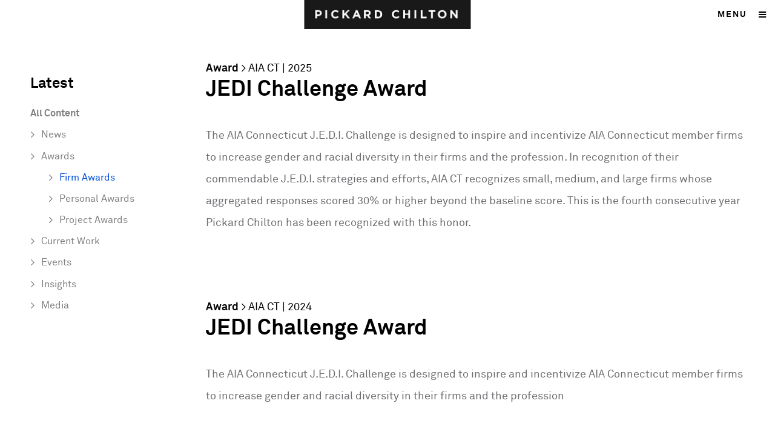

--- FILE ---
content_type: text/html; charset=utf-8
request_url: https://www.pickardchilton.com/latest/awards/firm
body_size: 18059
content:
<!DOCTYPE html>
<html lang="en" dir="ltr" >
<head>
		<meta name="viewport" id="viewport" content="width=device-width, initial-scale=1.0, maximum-scale=1.0, user-scalable=0" />
  <meta charset="utf-8" /><script type="text/javascript">(window.NREUM||(NREUM={})).init={ajax:{deny_list:["bam.nr-data.net"]},feature_flags:["soft_nav"]};(window.NREUM||(NREUM={})).loader_config={licenseKey:"bb5d385c5e",applicationID:"71550685",browserID:"71553432"};;/*! For license information please see nr-loader-rum-1.308.0.min.js.LICENSE.txt */
(()=>{var e,t,r={163:(e,t,r)=>{"use strict";r.d(t,{j:()=>E});var n=r(384),i=r(1741);var a=r(2555);r(860).K7.genericEvents;const s="experimental.resources",o="register",c=e=>{if(!e||"string"!=typeof e)return!1;try{document.createDocumentFragment().querySelector(e)}catch{return!1}return!0};var d=r(2614),u=r(944),l=r(8122);const f="[data-nr-mask]",g=e=>(0,l.a)(e,(()=>{const e={feature_flags:[],experimental:{allow_registered_children:!1,resources:!1},mask_selector:"*",block_selector:"[data-nr-block]",mask_input_options:{color:!1,date:!1,"datetime-local":!1,email:!1,month:!1,number:!1,range:!1,search:!1,tel:!1,text:!1,time:!1,url:!1,week:!1,textarea:!1,select:!1,password:!0}};return{ajax:{deny_list:void 0,block_internal:!0,enabled:!0,autoStart:!0},api:{get allow_registered_children(){return e.feature_flags.includes(o)||e.experimental.allow_registered_children},set allow_registered_children(t){e.experimental.allow_registered_children=t},duplicate_registered_data:!1},browser_consent_mode:{enabled:!1},distributed_tracing:{enabled:void 0,exclude_newrelic_header:void 0,cors_use_newrelic_header:void 0,cors_use_tracecontext_headers:void 0,allowed_origins:void 0},get feature_flags(){return e.feature_flags},set feature_flags(t){e.feature_flags=t},generic_events:{enabled:!0,autoStart:!0},harvest:{interval:30},jserrors:{enabled:!0,autoStart:!0},logging:{enabled:!0,autoStart:!0},metrics:{enabled:!0,autoStart:!0},obfuscate:void 0,page_action:{enabled:!0},page_view_event:{enabled:!0,autoStart:!0},page_view_timing:{enabled:!0,autoStart:!0},performance:{capture_marks:!1,capture_measures:!1,capture_detail:!0,resources:{get enabled(){return e.feature_flags.includes(s)||e.experimental.resources},set enabled(t){e.experimental.resources=t},asset_types:[],first_party_domains:[],ignore_newrelic:!0}},privacy:{cookies_enabled:!0},proxy:{assets:void 0,beacon:void 0},session:{expiresMs:d.wk,inactiveMs:d.BB},session_replay:{autoStart:!0,enabled:!1,preload:!1,sampling_rate:10,error_sampling_rate:100,collect_fonts:!1,inline_images:!1,fix_stylesheets:!0,mask_all_inputs:!0,get mask_text_selector(){return e.mask_selector},set mask_text_selector(t){c(t)?e.mask_selector="".concat(t,",").concat(f):""===t||null===t?e.mask_selector=f:(0,u.R)(5,t)},get block_class(){return"nr-block"},get ignore_class(){return"nr-ignore"},get mask_text_class(){return"nr-mask"},get block_selector(){return e.block_selector},set block_selector(t){c(t)?e.block_selector+=",".concat(t):""!==t&&(0,u.R)(6,t)},get mask_input_options(){return e.mask_input_options},set mask_input_options(t){t&&"object"==typeof t?e.mask_input_options={...t,password:!0}:(0,u.R)(7,t)}},session_trace:{enabled:!0,autoStart:!0},soft_navigations:{enabled:!0,autoStart:!0},spa:{enabled:!0,autoStart:!0},ssl:void 0,user_actions:{enabled:!0,elementAttributes:["id","className","tagName","type"]}}})());var p=r(6154),m=r(9324);let h=0;const v={buildEnv:m.F3,distMethod:m.Xs,version:m.xv,originTime:p.WN},b={consented:!1},y={appMetadata:{},get consented(){return this.session?.state?.consent||b.consented},set consented(e){b.consented=e},customTransaction:void 0,denyList:void 0,disabled:!1,harvester:void 0,isolatedBacklog:!1,isRecording:!1,loaderType:void 0,maxBytes:3e4,obfuscator:void 0,onerror:void 0,ptid:void 0,releaseIds:{},session:void 0,timeKeeper:void 0,registeredEntities:[],jsAttributesMetadata:{bytes:0},get harvestCount(){return++h}},_=e=>{const t=(0,l.a)(e,y),r=Object.keys(v).reduce((e,t)=>(e[t]={value:v[t],writable:!1,configurable:!0,enumerable:!0},e),{});return Object.defineProperties(t,r)};var w=r(5701);const x=e=>{const t=e.startsWith("http");e+="/",r.p=t?e:"https://"+e};var R=r(7836),k=r(3241);const A={accountID:void 0,trustKey:void 0,agentID:void 0,licenseKey:void 0,applicationID:void 0,xpid:void 0},S=e=>(0,l.a)(e,A),T=new Set;function E(e,t={},r,s){let{init:o,info:c,loader_config:d,runtime:u={},exposed:l=!0}=t;if(!c){const e=(0,n.pV)();o=e.init,c=e.info,d=e.loader_config}e.init=g(o||{}),e.loader_config=S(d||{}),c.jsAttributes??={},p.bv&&(c.jsAttributes.isWorker=!0),e.info=(0,a.D)(c);const f=e.init,m=[c.beacon,c.errorBeacon];T.has(e.agentIdentifier)||(f.proxy.assets&&(x(f.proxy.assets),m.push(f.proxy.assets)),f.proxy.beacon&&m.push(f.proxy.beacon),e.beacons=[...m],function(e){const t=(0,n.pV)();Object.getOwnPropertyNames(i.W.prototype).forEach(r=>{const n=i.W.prototype[r];if("function"!=typeof n||"constructor"===n)return;let a=t[r];e[r]&&!1!==e.exposed&&"micro-agent"!==e.runtime?.loaderType&&(t[r]=(...t)=>{const n=e[r](...t);return a?a(...t):n})})}(e),(0,n.US)("activatedFeatures",w.B)),u.denyList=[...f.ajax.deny_list||[],...f.ajax.block_internal?m:[]],u.ptid=e.agentIdentifier,u.loaderType=r,e.runtime=_(u),T.has(e.agentIdentifier)||(e.ee=R.ee.get(e.agentIdentifier),e.exposed=l,(0,k.W)({agentIdentifier:e.agentIdentifier,drained:!!w.B?.[e.agentIdentifier],type:"lifecycle",name:"initialize",feature:void 0,data:e.config})),T.add(e.agentIdentifier)}},384:(e,t,r)=>{"use strict";r.d(t,{NT:()=>s,US:()=>u,Zm:()=>o,bQ:()=>d,dV:()=>c,pV:()=>l});var n=r(6154),i=r(1863),a=r(1910);const s={beacon:"bam.nr-data.net",errorBeacon:"bam.nr-data.net"};function o(){return n.gm.NREUM||(n.gm.NREUM={}),void 0===n.gm.newrelic&&(n.gm.newrelic=n.gm.NREUM),n.gm.NREUM}function c(){let e=o();return e.o||(e.o={ST:n.gm.setTimeout,SI:n.gm.setImmediate||n.gm.setInterval,CT:n.gm.clearTimeout,XHR:n.gm.XMLHttpRequest,REQ:n.gm.Request,EV:n.gm.Event,PR:n.gm.Promise,MO:n.gm.MutationObserver,FETCH:n.gm.fetch,WS:n.gm.WebSocket},(0,a.i)(...Object.values(e.o))),e}function d(e,t){let r=o();r.initializedAgents??={},t.initializedAt={ms:(0,i.t)(),date:new Date},r.initializedAgents[e]=t}function u(e,t){o()[e]=t}function l(){return function(){let e=o();const t=e.info||{};e.info={beacon:s.beacon,errorBeacon:s.errorBeacon,...t}}(),function(){let e=o();const t=e.init||{};e.init={...t}}(),c(),function(){let e=o();const t=e.loader_config||{};e.loader_config={...t}}(),o()}},782:(e,t,r)=>{"use strict";r.d(t,{T:()=>n});const n=r(860).K7.pageViewTiming},860:(e,t,r)=>{"use strict";r.d(t,{$J:()=>u,K7:()=>c,P3:()=>d,XX:()=>i,Yy:()=>o,df:()=>a,qY:()=>n,v4:()=>s});const n="events",i="jserrors",a="browser/blobs",s="rum",o="browser/logs",c={ajax:"ajax",genericEvents:"generic_events",jserrors:i,logging:"logging",metrics:"metrics",pageAction:"page_action",pageViewEvent:"page_view_event",pageViewTiming:"page_view_timing",sessionReplay:"session_replay",sessionTrace:"session_trace",softNav:"soft_navigations",spa:"spa"},d={[c.pageViewEvent]:1,[c.pageViewTiming]:2,[c.metrics]:3,[c.jserrors]:4,[c.spa]:5,[c.ajax]:6,[c.sessionTrace]:7,[c.softNav]:8,[c.sessionReplay]:9,[c.logging]:10,[c.genericEvents]:11},u={[c.pageViewEvent]:s,[c.pageViewTiming]:n,[c.ajax]:n,[c.spa]:n,[c.softNav]:n,[c.metrics]:i,[c.jserrors]:i,[c.sessionTrace]:a,[c.sessionReplay]:a,[c.logging]:o,[c.genericEvents]:"ins"}},944:(e,t,r)=>{"use strict";r.d(t,{R:()=>i});var n=r(3241);function i(e,t){"function"==typeof console.debug&&(console.debug("New Relic Warning: https://github.com/newrelic/newrelic-browser-agent/blob/main/docs/warning-codes.md#".concat(e),t),(0,n.W)({agentIdentifier:null,drained:null,type:"data",name:"warn",feature:"warn",data:{code:e,secondary:t}}))}},1687:(e,t,r)=>{"use strict";r.d(t,{Ak:()=>d,Ze:()=>f,x3:()=>u});var n=r(3241),i=r(7836),a=r(3606),s=r(860),o=r(2646);const c={};function d(e,t){const r={staged:!1,priority:s.P3[t]||0};l(e),c[e].get(t)||c[e].set(t,r)}function u(e,t){e&&c[e]&&(c[e].get(t)&&c[e].delete(t),p(e,t,!1),c[e].size&&g(e))}function l(e){if(!e)throw new Error("agentIdentifier required");c[e]||(c[e]=new Map)}function f(e="",t="feature",r=!1){if(l(e),!e||!c[e].get(t)||r)return p(e,t);c[e].get(t).staged=!0,g(e)}function g(e){const t=Array.from(c[e]);t.every(([e,t])=>t.staged)&&(t.sort((e,t)=>e[1].priority-t[1].priority),t.forEach(([t])=>{c[e].delete(t),p(e,t)}))}function p(e,t,r=!0){const s=e?i.ee.get(e):i.ee,c=a.i.handlers;if(!s.aborted&&s.backlog&&c){if((0,n.W)({agentIdentifier:e,type:"lifecycle",name:"drain",feature:t}),r){const e=s.backlog[t],r=c[t];if(r){for(let t=0;e&&t<e.length;++t)m(e[t],r);Object.entries(r).forEach(([e,t])=>{Object.values(t||{}).forEach(t=>{t[0]?.on&&t[0]?.context()instanceof o.y&&t[0].on(e,t[1])})})}}s.isolatedBacklog||delete c[t],s.backlog[t]=null,s.emit("drain-"+t,[])}}function m(e,t){var r=e[1];Object.values(t[r]||{}).forEach(t=>{var r=e[0];if(t[0]===r){var n=t[1],i=e[3],a=e[2];n.apply(i,a)}})}},1738:(e,t,r)=>{"use strict";r.d(t,{U:()=>g,Y:()=>f});var n=r(3241),i=r(9908),a=r(1863),s=r(944),o=r(5701),c=r(3969),d=r(8362),u=r(860),l=r(4261);function f(e,t,r,a){const f=a||r;!f||f[e]&&f[e]!==d.d.prototype[e]||(f[e]=function(){(0,i.p)(c.xV,["API/"+e+"/called"],void 0,u.K7.metrics,r.ee),(0,n.W)({agentIdentifier:r.agentIdentifier,drained:!!o.B?.[r.agentIdentifier],type:"data",name:"api",feature:l.Pl+e,data:{}});try{return t.apply(this,arguments)}catch(e){(0,s.R)(23,e)}})}function g(e,t,r,n,s){const o=e.info;null===r?delete o.jsAttributes[t]:o.jsAttributes[t]=r,(s||null===r)&&(0,i.p)(l.Pl+n,[(0,a.t)(),t,r],void 0,"session",e.ee)}},1741:(e,t,r)=>{"use strict";r.d(t,{W:()=>a});var n=r(944),i=r(4261);class a{#e(e,...t){if(this[e]!==a.prototype[e])return this[e](...t);(0,n.R)(35,e)}addPageAction(e,t){return this.#e(i.hG,e,t)}register(e){return this.#e(i.eY,e)}recordCustomEvent(e,t){return this.#e(i.fF,e,t)}setPageViewName(e,t){return this.#e(i.Fw,e,t)}setCustomAttribute(e,t,r){return this.#e(i.cD,e,t,r)}noticeError(e,t){return this.#e(i.o5,e,t)}setUserId(e,t=!1){return this.#e(i.Dl,e,t)}setApplicationVersion(e){return this.#e(i.nb,e)}setErrorHandler(e){return this.#e(i.bt,e)}addRelease(e,t){return this.#e(i.k6,e,t)}log(e,t){return this.#e(i.$9,e,t)}start(){return this.#e(i.d3)}finished(e){return this.#e(i.BL,e)}recordReplay(){return this.#e(i.CH)}pauseReplay(){return this.#e(i.Tb)}addToTrace(e){return this.#e(i.U2,e)}setCurrentRouteName(e){return this.#e(i.PA,e)}interaction(e){return this.#e(i.dT,e)}wrapLogger(e,t,r){return this.#e(i.Wb,e,t,r)}measure(e,t){return this.#e(i.V1,e,t)}consent(e){return this.#e(i.Pv,e)}}},1863:(e,t,r)=>{"use strict";function n(){return Math.floor(performance.now())}r.d(t,{t:()=>n})},1910:(e,t,r)=>{"use strict";r.d(t,{i:()=>a});var n=r(944);const i=new Map;function a(...e){return e.every(e=>{if(i.has(e))return i.get(e);const t="function"==typeof e?e.toString():"",r=t.includes("[native code]"),a=t.includes("nrWrapper");return r||a||(0,n.R)(64,e?.name||t),i.set(e,r),r})}},2555:(e,t,r)=>{"use strict";r.d(t,{D:()=>o,f:()=>s});var n=r(384),i=r(8122);const a={beacon:n.NT.beacon,errorBeacon:n.NT.errorBeacon,licenseKey:void 0,applicationID:void 0,sa:void 0,queueTime:void 0,applicationTime:void 0,ttGuid:void 0,user:void 0,account:void 0,product:void 0,extra:void 0,jsAttributes:{},userAttributes:void 0,atts:void 0,transactionName:void 0,tNamePlain:void 0};function s(e){try{return!!e.licenseKey&&!!e.errorBeacon&&!!e.applicationID}catch(e){return!1}}const o=e=>(0,i.a)(e,a)},2614:(e,t,r)=>{"use strict";r.d(t,{BB:()=>s,H3:()=>n,g:()=>d,iL:()=>c,tS:()=>o,uh:()=>i,wk:()=>a});const n="NRBA",i="SESSION",a=144e5,s=18e5,o={STARTED:"session-started",PAUSE:"session-pause",RESET:"session-reset",RESUME:"session-resume",UPDATE:"session-update"},c={SAME_TAB:"same-tab",CROSS_TAB:"cross-tab"},d={OFF:0,FULL:1,ERROR:2}},2646:(e,t,r)=>{"use strict";r.d(t,{y:()=>n});class n{constructor(e){this.contextId=e}}},2843:(e,t,r)=>{"use strict";r.d(t,{G:()=>a,u:()=>i});var n=r(3878);function i(e,t=!1,r,i){(0,n.DD)("visibilitychange",function(){if(t)return void("hidden"===document.visibilityState&&e());e(document.visibilityState)},r,i)}function a(e,t,r){(0,n.sp)("pagehide",e,t,r)}},3241:(e,t,r)=>{"use strict";r.d(t,{W:()=>a});var n=r(6154);const i="newrelic";function a(e={}){try{n.gm.dispatchEvent(new CustomEvent(i,{detail:e}))}catch(e){}}},3606:(e,t,r)=>{"use strict";r.d(t,{i:()=>a});var n=r(9908);a.on=s;var i=a.handlers={};function a(e,t,r,a){s(a||n.d,i,e,t,r)}function s(e,t,r,i,a){a||(a="feature"),e||(e=n.d);var s=t[a]=t[a]||{};(s[r]=s[r]||[]).push([e,i])}},3878:(e,t,r)=>{"use strict";function n(e,t){return{capture:e,passive:!1,signal:t}}function i(e,t,r=!1,i){window.addEventListener(e,t,n(r,i))}function a(e,t,r=!1,i){document.addEventListener(e,t,n(r,i))}r.d(t,{DD:()=>a,jT:()=>n,sp:()=>i})},3969:(e,t,r)=>{"use strict";r.d(t,{TZ:()=>n,XG:()=>o,rs:()=>i,xV:()=>s,z_:()=>a});const n=r(860).K7.metrics,i="sm",a="cm",s="storeSupportabilityMetrics",o="storeEventMetrics"},4234:(e,t,r)=>{"use strict";r.d(t,{W:()=>a});var n=r(7836),i=r(1687);class a{constructor(e,t){this.agentIdentifier=e,this.ee=n.ee.get(e),this.featureName=t,this.blocked=!1}deregisterDrain(){(0,i.x3)(this.agentIdentifier,this.featureName)}}},4261:(e,t,r)=>{"use strict";r.d(t,{$9:()=>d,BL:()=>o,CH:()=>g,Dl:()=>_,Fw:()=>y,PA:()=>h,Pl:()=>n,Pv:()=>k,Tb:()=>l,U2:()=>a,V1:()=>R,Wb:()=>x,bt:()=>b,cD:()=>v,d3:()=>w,dT:()=>c,eY:()=>p,fF:()=>f,hG:()=>i,k6:()=>s,nb:()=>m,o5:()=>u});const n="api-",i="addPageAction",a="addToTrace",s="addRelease",o="finished",c="interaction",d="log",u="noticeError",l="pauseReplay",f="recordCustomEvent",g="recordReplay",p="register",m="setApplicationVersion",h="setCurrentRouteName",v="setCustomAttribute",b="setErrorHandler",y="setPageViewName",_="setUserId",w="start",x="wrapLogger",R="measure",k="consent"},5289:(e,t,r)=>{"use strict";r.d(t,{GG:()=>s,Qr:()=>c,sB:()=>o});var n=r(3878),i=r(6389);function a(){return"undefined"==typeof document||"complete"===document.readyState}function s(e,t){if(a())return e();const r=(0,i.J)(e),s=setInterval(()=>{a()&&(clearInterval(s),r())},500);(0,n.sp)("load",r,t)}function o(e){if(a())return e();(0,n.DD)("DOMContentLoaded",e)}function c(e){if(a())return e();(0,n.sp)("popstate",e)}},5607:(e,t,r)=>{"use strict";r.d(t,{W:()=>n});const n=(0,r(9566).bz)()},5701:(e,t,r)=>{"use strict";r.d(t,{B:()=>a,t:()=>s});var n=r(3241);const i=new Set,a={};function s(e,t){const r=t.agentIdentifier;a[r]??={},e&&"object"==typeof e&&(i.has(r)||(t.ee.emit("rumresp",[e]),a[r]=e,i.add(r),(0,n.W)({agentIdentifier:r,loaded:!0,drained:!0,type:"lifecycle",name:"load",feature:void 0,data:e})))}},6154:(e,t,r)=>{"use strict";r.d(t,{OF:()=>c,RI:()=>i,WN:()=>u,bv:()=>a,eN:()=>l,gm:()=>s,mw:()=>o,sb:()=>d});var n=r(1863);const i="undefined"!=typeof window&&!!window.document,a="undefined"!=typeof WorkerGlobalScope&&("undefined"!=typeof self&&self instanceof WorkerGlobalScope&&self.navigator instanceof WorkerNavigator||"undefined"!=typeof globalThis&&globalThis instanceof WorkerGlobalScope&&globalThis.navigator instanceof WorkerNavigator),s=i?window:"undefined"!=typeof WorkerGlobalScope&&("undefined"!=typeof self&&self instanceof WorkerGlobalScope&&self||"undefined"!=typeof globalThis&&globalThis instanceof WorkerGlobalScope&&globalThis),o=Boolean("hidden"===s?.document?.visibilityState),c=/iPad|iPhone|iPod/.test(s.navigator?.userAgent),d=c&&"undefined"==typeof SharedWorker,u=((()=>{const e=s.navigator?.userAgent?.match(/Firefox[/\s](\d+\.\d+)/);Array.isArray(e)&&e.length>=2&&e[1]})(),Date.now()-(0,n.t)()),l=()=>"undefined"!=typeof PerformanceNavigationTiming&&s?.performance?.getEntriesByType("navigation")?.[0]?.responseStart},6389:(e,t,r)=>{"use strict";function n(e,t=500,r={}){const n=r?.leading||!1;let i;return(...r)=>{n&&void 0===i&&(e.apply(this,r),i=setTimeout(()=>{i=clearTimeout(i)},t)),n||(clearTimeout(i),i=setTimeout(()=>{e.apply(this,r)},t))}}function i(e){let t=!1;return(...r)=>{t||(t=!0,e.apply(this,r))}}r.d(t,{J:()=>i,s:()=>n})},6630:(e,t,r)=>{"use strict";r.d(t,{T:()=>n});const n=r(860).K7.pageViewEvent},7699:(e,t,r)=>{"use strict";r.d(t,{It:()=>a,KC:()=>o,No:()=>i,qh:()=>s});var n=r(860);const i=16e3,a=1e6,s="SESSION_ERROR",o={[n.K7.logging]:!0,[n.K7.genericEvents]:!1,[n.K7.jserrors]:!1,[n.K7.ajax]:!1}},7836:(e,t,r)=>{"use strict";r.d(t,{P:()=>o,ee:()=>c});var n=r(384),i=r(8990),a=r(2646),s=r(5607);const o="nr@context:".concat(s.W),c=function e(t,r){var n={},s={},u={},l=!1;try{l=16===r.length&&d.initializedAgents?.[r]?.runtime.isolatedBacklog}catch(e){}var f={on:p,addEventListener:p,removeEventListener:function(e,t){var r=n[e];if(!r)return;for(var i=0;i<r.length;i++)r[i]===t&&r.splice(i,1)},emit:function(e,r,n,i,a){!1!==a&&(a=!0);if(c.aborted&&!i)return;t&&a&&t.emit(e,r,n);var o=g(n);m(e).forEach(e=>{e.apply(o,r)});var d=v()[s[e]];d&&d.push([f,e,r,o]);return o},get:h,listeners:m,context:g,buffer:function(e,t){const r=v();if(t=t||"feature",f.aborted)return;Object.entries(e||{}).forEach(([e,n])=>{s[n]=t,t in r||(r[t]=[])})},abort:function(){f._aborted=!0,Object.keys(f.backlog).forEach(e=>{delete f.backlog[e]})},isBuffering:function(e){return!!v()[s[e]]},debugId:r,backlog:l?{}:t&&"object"==typeof t.backlog?t.backlog:{},isolatedBacklog:l};return Object.defineProperty(f,"aborted",{get:()=>{let e=f._aborted||!1;return e||(t&&(e=t.aborted),e)}}),f;function g(e){return e&&e instanceof a.y?e:e?(0,i.I)(e,o,()=>new a.y(o)):new a.y(o)}function p(e,t){n[e]=m(e).concat(t)}function m(e){return n[e]||[]}function h(t){return u[t]=u[t]||e(f,t)}function v(){return f.backlog}}(void 0,"globalEE"),d=(0,n.Zm)();d.ee||(d.ee=c)},8122:(e,t,r)=>{"use strict";r.d(t,{a:()=>i});var n=r(944);function i(e,t){try{if(!e||"object"!=typeof e)return(0,n.R)(3);if(!t||"object"!=typeof t)return(0,n.R)(4);const r=Object.create(Object.getPrototypeOf(t),Object.getOwnPropertyDescriptors(t)),a=0===Object.keys(r).length?e:r;for(let s in a)if(void 0!==e[s])try{if(null===e[s]){r[s]=null;continue}Array.isArray(e[s])&&Array.isArray(t[s])?r[s]=Array.from(new Set([...e[s],...t[s]])):"object"==typeof e[s]&&"object"==typeof t[s]?r[s]=i(e[s],t[s]):r[s]=e[s]}catch(e){r[s]||(0,n.R)(1,e)}return r}catch(e){(0,n.R)(2,e)}}},8362:(e,t,r)=>{"use strict";r.d(t,{d:()=>a});var n=r(9566),i=r(1741);class a extends i.W{agentIdentifier=(0,n.LA)(16)}},8374:(e,t,r)=>{r.nc=(()=>{try{return document?.currentScript?.nonce}catch(e){}return""})()},8990:(e,t,r)=>{"use strict";r.d(t,{I:()=>i});var n=Object.prototype.hasOwnProperty;function i(e,t,r){if(n.call(e,t))return e[t];var i=r();if(Object.defineProperty&&Object.keys)try{return Object.defineProperty(e,t,{value:i,writable:!0,enumerable:!1}),i}catch(e){}return e[t]=i,i}},9324:(e,t,r)=>{"use strict";r.d(t,{F3:()=>i,Xs:()=>a,xv:()=>n});const n="1.308.0",i="PROD",a="CDN"},9566:(e,t,r)=>{"use strict";r.d(t,{LA:()=>o,bz:()=>s});var n=r(6154);const i="xxxxxxxx-xxxx-4xxx-yxxx-xxxxxxxxxxxx";function a(e,t){return e?15&e[t]:16*Math.random()|0}function s(){const e=n.gm?.crypto||n.gm?.msCrypto;let t,r=0;return e&&e.getRandomValues&&(t=e.getRandomValues(new Uint8Array(30))),i.split("").map(e=>"x"===e?a(t,r++).toString(16):"y"===e?(3&a()|8).toString(16):e).join("")}function o(e){const t=n.gm?.crypto||n.gm?.msCrypto;let r,i=0;t&&t.getRandomValues&&(r=t.getRandomValues(new Uint8Array(e)));const s=[];for(var o=0;o<e;o++)s.push(a(r,i++).toString(16));return s.join("")}},9908:(e,t,r)=>{"use strict";r.d(t,{d:()=>n,p:()=>i});var n=r(7836).ee.get("handle");function i(e,t,r,i,a){a?(a.buffer([e],i),a.emit(e,t,r)):(n.buffer([e],i),n.emit(e,t,r))}}},n={};function i(e){var t=n[e];if(void 0!==t)return t.exports;var a=n[e]={exports:{}};return r[e](a,a.exports,i),a.exports}i.m=r,i.d=(e,t)=>{for(var r in t)i.o(t,r)&&!i.o(e,r)&&Object.defineProperty(e,r,{enumerable:!0,get:t[r]})},i.f={},i.e=e=>Promise.all(Object.keys(i.f).reduce((t,r)=>(i.f[r](e,t),t),[])),i.u=e=>"nr-rum-1.308.0.min.js",i.o=(e,t)=>Object.prototype.hasOwnProperty.call(e,t),e={},t="NRBA-1.308.0.PROD:",i.l=(r,n,a,s)=>{if(e[r])e[r].push(n);else{var o,c;if(void 0!==a)for(var d=document.getElementsByTagName("script"),u=0;u<d.length;u++){var l=d[u];if(l.getAttribute("src")==r||l.getAttribute("data-webpack")==t+a){o=l;break}}if(!o){c=!0;var f={296:"sha512-+MIMDsOcckGXa1EdWHqFNv7P+JUkd5kQwCBr3KE6uCvnsBNUrdSt4a/3/L4j4TxtnaMNjHpza2/erNQbpacJQA=="};(o=document.createElement("script")).charset="utf-8",i.nc&&o.setAttribute("nonce",i.nc),o.setAttribute("data-webpack",t+a),o.src=r,0!==o.src.indexOf(window.location.origin+"/")&&(o.crossOrigin="anonymous"),f[s]&&(o.integrity=f[s])}e[r]=[n];var g=(t,n)=>{o.onerror=o.onload=null,clearTimeout(p);var i=e[r];if(delete e[r],o.parentNode&&o.parentNode.removeChild(o),i&&i.forEach(e=>e(n)),t)return t(n)},p=setTimeout(g.bind(null,void 0,{type:"timeout",target:o}),12e4);o.onerror=g.bind(null,o.onerror),o.onload=g.bind(null,o.onload),c&&document.head.appendChild(o)}},i.r=e=>{"undefined"!=typeof Symbol&&Symbol.toStringTag&&Object.defineProperty(e,Symbol.toStringTag,{value:"Module"}),Object.defineProperty(e,"__esModule",{value:!0})},i.p="https://js-agent.newrelic.com/",(()=>{var e={374:0,840:0};i.f.j=(t,r)=>{var n=i.o(e,t)?e[t]:void 0;if(0!==n)if(n)r.push(n[2]);else{var a=new Promise((r,i)=>n=e[t]=[r,i]);r.push(n[2]=a);var s=i.p+i.u(t),o=new Error;i.l(s,r=>{if(i.o(e,t)&&(0!==(n=e[t])&&(e[t]=void 0),n)){var a=r&&("load"===r.type?"missing":r.type),s=r&&r.target&&r.target.src;o.message="Loading chunk "+t+" failed: ("+a+": "+s+")",o.name="ChunkLoadError",o.type=a,o.request=s,n[1](o)}},"chunk-"+t,t)}};var t=(t,r)=>{var n,a,[s,o,c]=r,d=0;if(s.some(t=>0!==e[t])){for(n in o)i.o(o,n)&&(i.m[n]=o[n]);if(c)c(i)}for(t&&t(r);d<s.length;d++)a=s[d],i.o(e,a)&&e[a]&&e[a][0](),e[a]=0},r=self["webpackChunk:NRBA-1.308.0.PROD"]=self["webpackChunk:NRBA-1.308.0.PROD"]||[];r.forEach(t.bind(null,0)),r.push=t.bind(null,r.push.bind(r))})(),(()=>{"use strict";i(8374);var e=i(8362),t=i(860);const r=Object.values(t.K7);var n=i(163);var a=i(9908),s=i(1863),o=i(4261),c=i(1738);var d=i(1687),u=i(4234),l=i(5289),f=i(6154),g=i(944),p=i(384);const m=e=>f.RI&&!0===e?.privacy.cookies_enabled;function h(e){return!!(0,p.dV)().o.MO&&m(e)&&!0===e?.session_trace.enabled}var v=i(6389),b=i(7699);class y extends u.W{constructor(e,t){super(e.agentIdentifier,t),this.agentRef=e,this.abortHandler=void 0,this.featAggregate=void 0,this.loadedSuccessfully=void 0,this.onAggregateImported=new Promise(e=>{this.loadedSuccessfully=e}),this.deferred=Promise.resolve(),!1===e.init[this.featureName].autoStart?this.deferred=new Promise((t,r)=>{this.ee.on("manual-start-all",(0,v.J)(()=>{(0,d.Ak)(e.agentIdentifier,this.featureName),t()}))}):(0,d.Ak)(e.agentIdentifier,t)}importAggregator(e,t,r={}){if(this.featAggregate)return;const n=async()=>{let n;await this.deferred;try{if(m(e.init)){const{setupAgentSession:t}=await i.e(296).then(i.bind(i,3305));n=t(e)}}catch(e){(0,g.R)(20,e),this.ee.emit("internal-error",[e]),(0,a.p)(b.qh,[e],void 0,this.featureName,this.ee)}try{if(!this.#t(this.featureName,n,e.init))return(0,d.Ze)(this.agentIdentifier,this.featureName),void this.loadedSuccessfully(!1);const{Aggregate:i}=await t();this.featAggregate=new i(e,r),e.runtime.harvester.initializedAggregates.push(this.featAggregate),this.loadedSuccessfully(!0)}catch(e){(0,g.R)(34,e),this.abortHandler?.(),(0,d.Ze)(this.agentIdentifier,this.featureName,!0),this.loadedSuccessfully(!1),this.ee&&this.ee.abort()}};f.RI?(0,l.GG)(()=>n(),!0):n()}#t(e,r,n){if(this.blocked)return!1;switch(e){case t.K7.sessionReplay:return h(n)&&!!r;case t.K7.sessionTrace:return!!r;default:return!0}}}var _=i(6630),w=i(2614),x=i(3241);class R extends y{static featureName=_.T;constructor(e){var t;super(e,_.T),this.setupInspectionEvents(e.agentIdentifier),t=e,(0,c.Y)(o.Fw,function(e,r){"string"==typeof e&&("/"!==e.charAt(0)&&(e="/"+e),t.runtime.customTransaction=(r||"http://custom.transaction")+e,(0,a.p)(o.Pl+o.Fw,[(0,s.t)()],void 0,void 0,t.ee))},t),this.importAggregator(e,()=>i.e(296).then(i.bind(i,3943)))}setupInspectionEvents(e){const t=(t,r)=>{t&&(0,x.W)({agentIdentifier:e,timeStamp:t.timeStamp,loaded:"complete"===t.target.readyState,type:"window",name:r,data:t.target.location+""})};(0,l.sB)(e=>{t(e,"DOMContentLoaded")}),(0,l.GG)(e=>{t(e,"load")}),(0,l.Qr)(e=>{t(e,"navigate")}),this.ee.on(w.tS.UPDATE,(t,r)=>{(0,x.W)({agentIdentifier:e,type:"lifecycle",name:"session",data:r})})}}class k extends e.d{constructor(e){var t;(super(),f.gm)?(this.features={},(0,p.bQ)(this.agentIdentifier,this),this.desiredFeatures=new Set(e.features||[]),this.desiredFeatures.add(R),(0,n.j)(this,e,e.loaderType||"agent"),t=this,(0,c.Y)(o.cD,function(e,r,n=!1){if("string"==typeof e){if(["string","number","boolean"].includes(typeof r)||null===r)return(0,c.U)(t,e,r,o.cD,n);(0,g.R)(40,typeof r)}else(0,g.R)(39,typeof e)},t),function(e){(0,c.Y)(o.Dl,function(t,r=!1){if("string"!=typeof t&&null!==t)return void(0,g.R)(41,typeof t);const n=e.info.jsAttributes["enduser.id"];r&&null!=n&&n!==t?(0,a.p)(o.Pl+"setUserIdAndResetSession",[t],void 0,"session",e.ee):(0,c.U)(e,"enduser.id",t,o.Dl,!0)},e)}(this),function(e){(0,c.Y)(o.nb,function(t){if("string"==typeof t||null===t)return(0,c.U)(e,"application.version",t,o.nb,!1);(0,g.R)(42,typeof t)},e)}(this),function(e){(0,c.Y)(o.d3,function(){e.ee.emit("manual-start-all")},e)}(this),function(e){(0,c.Y)(o.Pv,function(t=!0){if("boolean"==typeof t){if((0,a.p)(o.Pl+o.Pv,[t],void 0,"session",e.ee),e.runtime.consented=t,t){const t=e.features.page_view_event;t.onAggregateImported.then(e=>{const r=t.featAggregate;e&&!r.sentRum&&r.sendRum()})}}else(0,g.R)(65,typeof t)},e)}(this),this.run()):(0,g.R)(21)}get config(){return{info:this.info,init:this.init,loader_config:this.loader_config,runtime:this.runtime}}get api(){return this}run(){try{const e=function(e){const t={};return r.forEach(r=>{t[r]=!!e[r]?.enabled}),t}(this.init),n=[...this.desiredFeatures];n.sort((e,r)=>t.P3[e.featureName]-t.P3[r.featureName]),n.forEach(r=>{if(!e[r.featureName]&&r.featureName!==t.K7.pageViewEvent)return;if(r.featureName===t.K7.spa)return void(0,g.R)(67);const n=function(e){switch(e){case t.K7.ajax:return[t.K7.jserrors];case t.K7.sessionTrace:return[t.K7.ajax,t.K7.pageViewEvent];case t.K7.sessionReplay:return[t.K7.sessionTrace];case t.K7.pageViewTiming:return[t.K7.pageViewEvent];default:return[]}}(r.featureName).filter(e=>!(e in this.features));n.length>0&&(0,g.R)(36,{targetFeature:r.featureName,missingDependencies:n}),this.features[r.featureName]=new r(this)})}catch(e){(0,g.R)(22,e);for(const e in this.features)this.features[e].abortHandler?.();const t=(0,p.Zm)();delete t.initializedAgents[this.agentIdentifier]?.features,delete this.sharedAggregator;return t.ee.get(this.agentIdentifier).abort(),!1}}}var A=i(2843),S=i(782);class T extends y{static featureName=S.T;constructor(e){super(e,S.T),f.RI&&((0,A.u)(()=>(0,a.p)("docHidden",[(0,s.t)()],void 0,S.T,this.ee),!0),(0,A.G)(()=>(0,a.p)("winPagehide",[(0,s.t)()],void 0,S.T,this.ee)),this.importAggregator(e,()=>i.e(296).then(i.bind(i,2117))))}}var E=i(3969);class I extends y{static featureName=E.TZ;constructor(e){super(e,E.TZ),f.RI&&document.addEventListener("securitypolicyviolation",e=>{(0,a.p)(E.xV,["Generic/CSPViolation/Detected"],void 0,this.featureName,this.ee)}),this.importAggregator(e,()=>i.e(296).then(i.bind(i,9623)))}}new k({features:[R,T,I],loaderType:"lite"})})()})();</script>
<link rel="shortcut icon" href="https://www.pickardchilton.com/sites/default/files/favicon%20%283%29.ico" type="image/vnd.microsoft.icon" />
<meta name="generator" content="Drupal 7 (https://www.drupal.org)" />
<link rel="canonical" href="https://www.pickardchilton.com/latest/awards/firm" />
<link rel="shortlink" href="https://www.pickardchilton.com/latest/awards/firm" />
<meta property="og:site_name" content="Pickard Chilton" />
<meta property="og:type" content="article" />
<meta property="og:url" content="https://www.pickardchilton.com/latest/awards/firm" />
<meta property="og:title" content="Firm Awards" />
<meta name="twitter:card" content="summary" />
<meta name="twitter:url" content="https://www.pickardchilton.com/latest/awards/firm" />
<meta name="twitter:title" content="Firm Awards" />
<meta name="dcterms.title" content="Firm Awards" />
<meta name="dcterms.type" content="Text" />
<meta name="dcterms.format" content="text/html" />
<meta name="dcterms.identifier" content="https://www.pickardchilton.com/latest/awards/firm" />
	<title>Firm Awards | Pickard Chilton</title>
	
  <link type="text/css" rel="stylesheet" href="https://www.pickardchilton.com/sites/default/files/css/css_xE-rWrJf-fncB6ztZfd2huxqgxu4WO-qwma6Xer30m4.css" media="all" />
<link type="text/css" rel="stylesheet" href="https://www.pickardchilton.com/sites/default/files/css/css_ONUirtjNp1W5GCRMF__E1LgAIJE8wlynmmsy7-uCaE8.css" media="all" />
<link type="text/css" rel="stylesheet" href="https://www.pickardchilton.com/sites/default/files/css/css_RKoXaZenOfbhctZeEtYHyA5pzS1wHhp8bpXNGhVYSyI.css" media="all" />
<link type="text/css" rel="stylesheet" href="https://www.pickardchilton.com/sites/default/files/css/css_5Wz3IXVY4JPAb7AQFPR9W9fKGPHW00XJ-7YkdNJt66M.css" media="screen" />
<!-- Google Tag Manager -->
<script>(function(w,d,s,l,i){w[l]=w[l]||[];w[l].push({'gtm.start':
new Date().getTime(),event:'gtm.js'});var f=d.getElementsByTagName(s)[0],
j=d.createElement(s),dl=l!='dataLayer'?'&l='+l:'';j.async=true;j.src=
'https://www.googletagmanager.com/gtm.js?id='+i+dl;f.parentNode.insertBefore(j,f);
})(window,document,'script','dataLayer','GTM-5F9HQXV');</script>
<!-- End Google Tag Manager -->

<!-- Global site tag (gtag.js) - Google Analytics -->
<script async src="https://www.googletagmanager.com/gtag/js?id=UA-16544283-1"></script>
<script>
  window.dataLayer = window.dataLayer || [];
  function gtag(){dataLayer.push(arguments);}
  gtag('js', new Date());

  gtag('config', 'UA-16544283-1');
</script>

<!-- Note: plugin scripts must be included after the tracking snippet. -->
<script src="https://ipmeta.io/plugin.js"></script>

<script>
   provideGtagPlugin({
      apiKey: 'aadf50f515caf2479d307eb7377e8c1a25d3a4b56f6a615a9f7c3ab6eaee9ea78002ad4eaba7bba6',
      serviceProvider: 'dimension1',
      networkDomain: 'dimension2',
      networkType: 'dimension3',
   });
</script>
<meta name="referrer" content="origin" />
<style type="text/css">
  li.headshot .holder img.gray {background-color: #dddddd;}
  li.headshot {background-color: #e4e4e4 !important;}
</style>
  <script type="text/javascript" src="https://www.pickardchilton.com/sites/default/files/js/js_Pt6OpwTd6jcHLRIjrE-eSPLWMxWDkcyYrPTIrXDSON0.js"></script>
<script type="text/javascript" src="https://www.pickardchilton.com/sites/default/files/js/js_6UmldVKgIk7L1lj9X5F4UOD7Ul0-jlPPZI14ez-3xdg.js"></script>
<script type="text/javascript">
<!--//--><![CDATA[//><!--
jQuery.extend(Drupal.settings, {"basePath":"\/","pathPrefix":"","setHasJsCookie":0,"ajaxPageState":{"theme":"pca","theme_token":"QZ8U-t1vO3owjEg7m-ALtox0ZqPZt2UJHmANAZxOquE","js":{"sites\/all\/themes\/pca\/js\/vendor\/jquery.hammer.js":1,"sites\/all\/themes\/pca\/js\/vendor\/supersliders.js":1,"sites\/all\/themes\/pca\/js\/vendor\/slick.min.js":1,"sites\/all\/themes\/pca\/js\/vendor\/packery.pkgd.min.js":1,"sites\/all\/themes\/pca\/js\/vendor\/browser.js":1,"sites\/all\/themes\/pca\/js\/vendor\/jquery.magnific-popup.min.js":1,"sites\/all\/themes\/pca\/js\/script.js":1,"sites\/all\/modules\/jquery_update\/replace\/jquery\/1.12\/jquery.min.js":1,"misc\/jquery-extend-3.4.0.js":1,"misc\/jquery-html-prefilter-3.5.0-backport.js":1,"misc\/jquery.once.js":1,"misc\/drupal.js":1,"sites\/all\/modules\/jquery_update\/js\/jquery_browser.js":1,"sites\/all\/themes\/pca\/js\/vendor\/owl.carousel.min.js":1,"sites\/all\/themes\/pca\/js\/vendor\/isotope.js":1,"sites\/all\/modules\/gd_infinite_scroll\/js\/gd_infinite_scroll.js":1},"css":{"modules\/system\/system.base.css":1,"modules\/system\/system.menus.css":1,"modules\/system\/system.messages.css":1,"modules\/system\/system.theme.css":1,"modules\/comment\/comment.css":1,"modules\/field\/theme\/field.css":1,"modules\/node\/node.css":1,"modules\/user\/user.css":1,"sites\/all\/modules\/views\/css\/views.css":1,"sites\/all\/modules\/ckeditor\/css\/ckeditor.css":1,"sites\/all\/modules\/ctools\/css\/ctools.css":1,"sites\/all\/modules\/panels\/css\/panels.css":1,"sites\/all\/modules\/gd_infinite_scroll\/css\/gd_infinite_scroll.css":1,"sites\/all\/themes\/pca\/css\/style.css":1}},"smart_ip":{"location":{"country":"United States Of America","country_code":"US","region":"Ohio","region_code":"","city":"Columbus","zip":"43279","latitude":"39.9614","longitude":"-82.9977","time_zone":"-04:00","source":"smart_ip","ip_address":"18.224.215.94","timestamp":1768525110,"is_eu_country":false,"is_gdpr_country":false}},"smart_ip_src":{"smart_ip":"smart_ip","geocoded_smart_ip":"geocoded_smart_ip","w3c":"w3c"},"urlIsAjaxTrusted":{"\/search-results":true},"gd_infinite_scroll":{"1":{"img_path":"https:\/\/www.pickardchilton.com\/sites\/all\/modules\/gd_infinite_scroll\/images\/ajax-loader.gif","name":"scroll_views","pager_selector":"ul.pager","next_selector":"li.pager-next a:first","content_selector":".view-content:not(.view-header .view-content, .view-footer .view-content, .view-content .view-content)","items_selector":".views-row:not(.views-row .views-row)","load_more":0,"load_more_markup":"\u003Cbutton class=\u0022load-more\u0022\u003ELoad more\u003C\/button\u003E","ajax_pager":0,"database_override":true,"url":"latest*\r\nabout\/relationships\/*\r\nsearch-results*"}}});
//--><!]]>
</script>
  
<!--[if lt IE 9]>
<script src="//html5shiv.googlecode.com/svn/trunk/html5.js"></script>
<![endif]-->
</head>
<body class="html not-front not-logged-in one-sidebar sidebar-first page-latest page-latest-awards page-latest-awards-firm" >
	<div id="preloader" style="display:block;">
		<div id="status">
			<img src="https://www.pickardchilton.com/sites/default/files/logo.png" alt="pca-logo" />
			<div class="center">
				<div class="preloader-wrapper active">
					<div class="spinner-layer spinner-blue-only">
						<div class="circle-clipper left">
							<div class="circle"></div>
						</div>
						<div class="gap-patch">
							<div class="circle"></div>
						</div>
						<div class="circle-clipper right">
							<div class="circle"></div>
						</div>
					</div>
				</div>
			</div>
		</div>
	</div>
		<div id="page-wrapper">
  <div id="page">
  <div class="page-holder">
    <header id="header"><div class="section clearfix">
      <div class="header-fixed-block">
        <a class="back-to-list" href="."></a>
        <div class="header-nav">
          <a href="#" class="header-menu-btn">Menu <span class="fa-bars"></span></a>
          <!--<a href="/" class="mobile-go-home"><span></span></a>-->
	        <div class="search-form-holder">
            <span class="search-btn fa-search "></span>
            <form action="https://www.pickardchilton.com/search-results" method="GET" accept-charset="UTF-8">
              <input type="text" name="search_api_views_fulltext" placeholder="Site search" size="30" maxlength="128">
            </form>
          </div>

                        <div class="region region-main-menu">
    <div id="block-menu-menu-main-navigation" class="block block-menu">

    
  <div class="content">
    <ul class="menu"><li class="first expanded"><a href="/about/studio-profile" title="">About</a><ul class="menu"><li class="first leaf"><a href="/about/studio-profile" title="">Studio Profile</a></li>
<li class="leaf"><a href="/about/leadership" title="">Leadership</a></li>
<li class="leaf"><a href="/about/community" title="">Community</a></li>
<li class="leaf"><a href="/about/relationships" title="">Relationships</a></li>
<li class="leaf"><a href="/about/recognition" title="">Recognition</a></li>
<li class="last leaf"><a href="/about/careers" title="">Careers</a></li>
</ul></li>
<li class="expanded"><a href="/expertise/architecture" title="">Expertise</a><ul class="menu"><li class="first leaf"><a href="/expertise/architecture" title="">Architecture</a></li>
<li class="leaf"><a href="https://www.pickardchilton.com/expertise/architecture/repositioning" title="">Repositioning</a></li>
<li class="leaf"><a href="/expertise/master-planning" title="">Master Planning</a></li>
<li class="last leaf"><a href="/expertise/building-types" title="">Building Types</a></li>
</ul></li>
<li class="leaf"><a href="/work" title="">Work</a></li>
<li class="leaf"><a href="/latest" title="">Latest</a></li>
<li class="leaf"><a href="/contact" title="">Contact</a></li>
<li class="last leaf"><a href="https://jp.pickardchilton.com" title="">日本語</a></li>
</ul>  </div>
</div>
  </div>
          
        </div>
                  <div id="logo"  class="mobile-logo">
            <a href="/" class="logo" title="Home" rel="home">
                <img src="https://www.pickardchilton.com/sites/default/files/logo.png" alt="Pickard Chilton Logo" />
            </a>
          </div>
              </div>

      

    </div></header> <!-- /.section, /#header -->
  <span class="go-to-top">&gt;</span>

  
    <div id="main-wrapper"><div id="main" class="clearfix with-navigation">

      <div id="content" class="column" role="main"><div class="section">
                                  <div class="page-heading">
            <div class="content-type">
              <strong>latest</strong> &gt; Awards &gt; Firm                          </div>
          </div>
                                            <div class="tabs"></div>
        
          <div class="region region-content">
    <div id="block-system-main" class="block block-system">

    
  <div class="content">
    <div id="main" class="clearfix">
<div id="js-content" class="view view-firm-awards view-id-firm_awards view-display-id-page_1 view-dom-id-785f31bf07aaaa2451091e17fc51db1c">



    <div class="view-content">
          <div class="views-row views-row-1 views-row-odd views-row-first">
    
  
    
    <div class="summary-wrapper clearfix">
      <div class="summary-item">
                      <div class="summary-title">
          <div class="summary-meta"><strong><a href="/latest/awards">Award</a></strong> &gt; <a href="/latest/awards/aia-ct">AIA CT</a><span> | 2025</span></div>          <h3><a href="https://aiact.org/awards/justice-equity-diversity-inclusion-awards/">JEDI Challenge Award</a></h3>
        </div>
                          <div class="field-item right-text-block">
                                        <p>The AIA Connecticut J.E.D.I. Challenge is designed to inspire and incentivize AIA Connecticut member firms to increase gender and racial diversity in their firms and the profession. In recognition of their commendable J.E.D.I. strategies and efforts, AIA CT recognizes small, medium, and large firms whose aggregated responses scored 30% or higher beyond the baseline score. This is the fourth consecutive year Pickard Chilton has been recognized with this honor.</p>
                        <p>
                        </p>
          </div>
              </div>
    </div>
  
  </div>
  <div class="views-row views-row-2 views-row-even">
    
  
    
    <div class="summary-wrapper clearfix">
      <div class="summary-item">
                      <div class="summary-title">
          <div class="summary-meta"><strong><a href="/latest/awards">Award</a></strong> &gt; <a href="/latest/awards/aia-ct">AIA CT</a><span> | 2024</span></div>          <h3><a href="https://www.pickardchilton.com/latest/awards/jedi-challenge-award">JEDI Challenge Award</a></h3>
        </div>
                          <div class="field-item right-text-block">
                                        <p>The AIA Connecticut J.E.D.I. Challenge is designed to inspire and incentivize AIA Connecticut member firms to increase gender and racial diversity in their firms and the profession</p>
                        <p>
                        </p>
          </div>
              </div>
    </div>
  
  </div>
  <div class="views-row views-row-3 views-row-odd">
    
  
    
    <div class="summary-wrapper clearfix">
      <div class="summary-item">
                      <div class="summary-title">
          <div class="summary-meta"><strong><a href="/latest/awards">Award</a></strong> &gt; <a href="/latest/awards/aia-new-england">AIA New England</a><span> | 2024</span></div>          <h3><a href="https://www.pickardchilton.com/latest/awards/emerging-professional-friendly-firm-1">Emerging Professional Friendly Firm</a></h3>
        </div>
                          <div class="field-item right-text-block">
                        <p>
                        </p>
          </div>
              </div>
    </div>
  
  </div>
  <div class="views-row views-row-4 views-row-even">
    
  
    
    <div class="summary-wrapper clearfix">
      <div class="summary-item">
                      <div class="summary-title">
          <div class="summary-meta"><strong><a href="/latest/awards">Award</a></strong> &gt; <a href="/latest/awards/aia-new-england">AIA New England</a><span> | 2023</span></div>          <h3><a href="https://www.pickardchilton.com/latest/awards/emerging-professional-friendly-firm-2">Emerging Professional Friendly Firm</a></h3>
        </div>
                          <div class="field-item right-text-block">
                        <p>
                        </p>
          </div>
              </div>
    </div>
  
  </div>
  <div class="views-row views-row-5 views-row-odd">
    
  
    
    <div class="summary-wrapper clearfix">
      <div class="summary-item">
                      <div class="summary-title">
          <div class="summary-meta"><strong><a href="/latest/awards">Award</a></strong> &gt; <a href="/latest/awards/aia-ct">AIA CT</a><span> | 2023</span></div>          <h3><a href="https://www.pickardchilton.com/latest/awards/jedi-challenge-award-0">JEDI Challenge Award</a></h3>
        </div>
                          <div class="field-item right-text-block">
                        <p>
                        </p>
          </div>
              </div>
    </div>
  
  </div>
  <div class="views-row views-row-6 views-row-even">
    
  
    
    <div class="summary-wrapper clearfix">
      <div class="summary-item">
                      <div class="summary-title">
          <div class="summary-meta"><strong><a href="/latest/awards">Award</a></strong> &gt; <a href="/latest/awards/aia-new-england">AIA New England</a><span> | 2022</span></div>          <h3><a href="https://www.pickardchilton.com/latest/awards/emerging-professional-friendly-firm-3">Emerging Professional Friendly Firm</a></h3>
        </div>
                          <div class="field-item right-text-block">
                        <p>
                        </p>
          </div>
              </div>
    </div>
  
  </div>
  <div class="views-row views-row-7 views-row-odd">
    
  
    
    <div class="summary-wrapper clearfix">
      <div class="summary-item">
                      <div class="summary-title">
          <div class="summary-meta"><strong><a href="/latest/awards">Award</a></strong> &gt; <a href="/latest/awards/aia-ct">AIA CT</a><span> | 2022</span></div>          <h3><a href="https://www.pickardchilton.com/latest/awards/jedi-challenge-award-1">JEDI Challenge Award</a></h3>
        </div>
                          <div class="field-item right-text-block">
                        <p>
                        </p>
          </div>
              </div>
    </div>
  
  </div>
  <div class="views-row views-row-8 views-row-even">
    
  
    
    <div class="summary-wrapper clearfix">
      <div class="summary-item">
                      <div class="summary-title">
          <div class="summary-meta"><strong><a href="/latest/awards">Award</a></strong> &gt; <a href="/latest/awards/aia-new-england">AIA New England</a><span> | 2021</span></div>          <h3><a href="https://www.pickardchilton.com/latest/awards/emerging-professional-friendly-firm-4">Emerging Professional Friendly Firm</a></h3>
        </div>
                          <div class="field-item right-text-block">
                        <p>
                        </p>
          </div>
              </div>
    </div>
  
  </div>
  <div class="views-row views-row-9 views-row-odd">
    
  
    
    <div class="summary-wrapper clearfix">
      <div class="summary-item">
                      <div class="summary-title">
          <div class="summary-meta"><strong><a href="/latest/awards">Award</a></strong> &gt; <a href="/latest/awards/aia-new-england">AIA New England</a><span> | 2020</span></div>          <h3><a href="https://www.pickardchilton.com/latest/awards/emerging-professional-friendly-firm-5">Emerging Professional Friendly Firm</a></h3>
        </div>
                          <div class="field-item right-text-block">
                        <p>
                        </p>
          </div>
              </div>
    </div>
  
  </div>
  <div class="views-row views-row-10 views-row-even">
    
  
    
    <div class="summary-wrapper clearfix">
      <div class="summary-item">
                      <div class="summary-title">
          <div class="summary-meta"><strong><a href="/latest/awards">Award</a></strong> &gt; <a href="/latest/awards/aia-new-england">AIA New England</a><span> | 2019</span></div>          <h3><a href="https://www.pickardchilton.com/latest/awards/emerging-professional-friendly-firm-0">Emerging Professional Friendly Firm</a></h3>
        </div>
                          <div class="field-item right-text-block">
                                        <p>Pickard Chilton won The Emerging Professional Friendly Firm from AIA New England in 2019 and 2020</p>
                        <p>
            <a href="https://www.pickardchilton.com/latest/awards/emerging-professional-friendly-firm-0">Read more...</a>            </p>
          </div>
              </div>
    </div>
  
  </div>
  <div class="views-row views-row-11 views-row-odd">
    
  
    
    <div class="summary-wrapper clearfix">
      <div class="summary-item">
                      <div class="summary-title">
          <div class="summary-meta"><strong><a href="/latest/awards">Award</a></strong> &gt; <a href="/latest/awards/aia-new-england">AIA New England</a><span> | 2018</span></div>          <h3><a href="https://www.pickardchilton.com/latest/awards/emerging-professional-friendly-firm">Emerging Professional Friendly Firm</a></h3>
        </div>
                          <div class="field-item right-text-block">
                                        <p>Pickard Chilton won The Emerging Professional Friendly Firm from AIA New England in 2018.</p>

<div>&nbsp;</div>
                        <p>
            <a href="https://www.pickardchilton.com/latest/awards/emerging-professional-friendly-firm">Read more...</a>            </p>
          </div>
              </div>
    </div>
  
  </div>
  <div class="views-row views-row-12 views-row-even">
    
  
    
    <div class="summary-wrapper clearfix">
      <div class="summary-item">
                      <div class="summary-title">
          <div class="summary-meta"><strong><a href="/latest/awards">Award</a></strong> &gt; <a href="/latest/awards/business-new-haven-magazine">Business New Haven Magazine</a><span> | 2012</span></div>          <h3><a href="https://www.pickardchilton.com/latest/awards/innovator-year">Innovator of the Year</a></h3>
        </div>
                          <div class="field-item right-text-block">
                        <p>
                        </p>
          </div>
              </div>
    </div>
  
  </div>
  <div class="views-row views-row-13 views-row-odd">
    
  
    
    <div class="summary-wrapper clearfix">
      <div class="summary-item">
                      <div class="summary-title">
          <div class="summary-meta"><strong><a href="/latest/awards">Award</a></strong> &gt; <a href="/latest/awards/aia-connecticut">AIA Connecticut</a><span> | 2009</span></div>          <h3><a href="https://www.pickardchilton.com/latest/awards/emerging-architects-award">Emerging Architects Award</a></h3>
        </div>
                          <div class="field-item right-text-block">
                        <p>
                        </p>
          </div>
              </div>
    </div>
  
  </div>
  <div class="views-row views-row-14 views-row-even">
    
  
    
    <div class="summary-wrapper clearfix">
      <div class="summary-item">
                      <div class="summary-title">
          <div class="summary-meta"><strong><a href="/latest/awards">Award</a></strong> &gt; <a href="/latest/awards/american-institute-of-architects">American Institute of Architects</a><span> | 2009</span></div>          <h3><a href="https://www.pickardchilton.com/latest/awards/idp-outstanding-firm-award-2009-2012">IDP Outstanding Firm Award 2009-2012</a></h3>
        </div>
                          <div class="field-item right-text-block">
                                        <p>In 2009, Pickard Chilton received the Development of Excellence Award from The Urban Land Institute for its contributions to downtown Atlanta's public realm with the completion of 55 Allen Plaza and The W Hotel.</p>
                        <p>
            <a href="https://www.pickardchilton.com/latest/awards/idp-outstanding-firm-award-2009-2012">Read more...</a>            </p>
          </div>
              </div>
    </div>
  
  </div>
  <div class="views-row views-row-15 views-row-odd views-row-last">
    
  
    
    <div class="summary-wrapper clearfix">
      <div class="summary-item">
                      <div class="summary-title">
          <div class="summary-meta"><strong><a href="/latest/awards">Award</a></strong> &gt; <a href="/latest/awards/constructech-magazine">Constructech Magazine</a><span> | 2007</span></div>          <h3><a href="https://www.pickardchilton.com/latest/awards/finalist-vision-award">Finalist, Vision Award</a></h3>
        </div>
                          <div class="field-item right-text-block">
                        <p>
                        </p>
          </div>
              </div>
    </div>
  
  </div>
    </div>






    </div></div>
  </div>
</div>
  </div>

      </div></div> <!-- /.section, /#content -->

              <aside id="sidebar-first" class="column sidebar"><div class="section">
            <div class="region region-sidebar-first">
    <div id="block-menu-menu-latest" class="block block-menu">

    <h2>Latest</h2>
  
  <div class="content">
    <ul class="menu"><li class="first last expanded active-trail"><a href="/latest" title="" class="active-trail">All Content</a><ul class="menu"><li class="first leaf"><a href="/latest/news" title="">News</a></li>
<li class="expanded active-trail"><a href="/latest/awards" title="" class="active-trail">Awards</a><ul class="menu"><li class="first leaf active-trail"><a href="/latest/awards/firm" title="" class="active-trail active">Firm Awards</a></li>
<li class="leaf"><a href="/latest/awards/personal" title="">Personal Awards</a></li>
<li class="last leaf"><a href="/latest/awards/work" title="">Project Awards</a></li>
</ul></li>
<li class="collapsed"><a href="/latest/work" title="">Current Work</a></li>
<li class="collapsed"><a href="/latest/events" title="">Events</a></li>
<li class="collapsed"><a href="/latest/insights" title="">Insights</a></li>
<li class="last collapsed"><a href="/latest/media" title="">Media</a></li>
</ul></li>
</ul>  </div>
</div>
  </div>
        </div></aside> <!-- /.section, /#sidebar-first -->
      
    </div></div> <!-- /#main, /#main-wrapper -->
  </div>



</div>
  <footer id="footer">

        <div class="section">
              <div class="region region-main-menu">
      <div class="region region-main-menu">
    <div id="block-menu-menu-main-navigation" class="block block-menu">

    
  <div class="content">
    <ul class="menu"><li class="first expanded"><a href="/about/studio-profile" title="">About</a><ul class="menu"><li class="first leaf"><a href="/about/studio-profile" title="">Studio Profile</a></li>
<li class="leaf"><a href="/about/leadership" title="">Leadership</a></li>
<li class="leaf"><a href="/about/community" title="">Community</a></li>
<li class="leaf"><a href="/about/relationships" title="">Relationships</a></li>
<li class="leaf"><a href="/about/recognition" title="">Recognition</a></li>
<li class="last leaf"><a href="/about/careers" title="">Careers</a></li>
</ul></li>
<li class="expanded"><a href="/expertise/architecture" title="">Expertise</a><ul class="menu"><li class="first leaf"><a href="/expertise/architecture" title="">Architecture</a></li>
<li class="leaf"><a href="https://www.pickardchilton.com/expertise/architecture/repositioning" title="">Repositioning</a></li>
<li class="leaf"><a href="/expertise/master-planning" title="">Master Planning</a></li>
<li class="last leaf"><a href="/expertise/building-types" title="">Building Types</a></li>
</ul></li>
<li class="leaf"><a href="/work" title="">Work</a></li>
<li class="leaf"><a href="/latest" title="">Latest</a></li>
<li class="leaf"><a href="/contact" title="">Contact</a></li>
<li class="last leaf"><a href="https://jp.pickardchilton.com" title="">日本語</a></li>
</ul>  </div>
</div>
  </div>
  </div>
              <div class="region region-footer-contact">
    <div id="block-block-1" class="block block-block">

    <h2>Contact</h2>
  
  <div class="content">
    <p>980 Chapel Street<br />
New Haven, CT 06510<br />
<a href="tel: &quot;203.786.8600&quot;">203.786.8600</a><br />
<a href="mailto:info@pickardchilton.com">info@pickardchilton.com</a></p>
  </div>
</div>
  </div>
              <div class="region region-social-links">
    <div id="block-block-5" class="block block-block">

    
  <div class="content">
    <p> </p>
<ul>
<li><a class="inst" href="http://instagram.com/pickardchilton">inst</a></li>
<li><a class="in" href="https://www.linkedin.com/company/pickard-chilton">in</a></li>
<li><a class="fb" href="https://www.facebook.com/pickardchilton">fb</a></li>
<li><a class="ytb" href="https://www.youtube.com/user/PickardChilton1">ytb</a></li>
</ul>
  </div>
</div>
  </div>
              <div class="region region-footer-legal">
    <div id="block-block-4" class="block block-block">

    
  <div class="content">
    <p><a href="/privacy-policy">Privacy Policy</a> | <a href="/cookies-policy">Cookies Policy</a></p>
<p>All content © Pickard Chilton unless otherwise noted.</p>
  </div>
</div>
  </div>
        </div>

  </footer> <!-- /.section, /#footer -->
</div> <!-- /#page, /#page-wrapper -->

  <div class="menu-block-background">
      <span class="v-middle"></span>
      <div class="menu-holder">
        <div class="region region-main-menu">
      <div class="region region-main-menu">
      <div class="region region-main-menu">
    <div id="block-menu-menu-main-navigation" class="block block-menu">

    
  <div class="content">
    <ul class="menu"><li class="first expanded"><a href="/about/studio-profile" title="">About</a><ul class="menu"><li class="first leaf"><a href="/about/studio-profile" title="">Studio Profile</a></li>
<li class="leaf"><a href="/about/leadership" title="">Leadership</a></li>
<li class="leaf"><a href="/about/community" title="">Community</a></li>
<li class="leaf"><a href="/about/relationships" title="">Relationships</a></li>
<li class="leaf"><a href="/about/recognition" title="">Recognition</a></li>
<li class="last leaf"><a href="/about/careers" title="">Careers</a></li>
</ul></li>
<li class="expanded"><a href="/expertise/architecture" title="">Expertise</a><ul class="menu"><li class="first leaf"><a href="/expertise/architecture" title="">Architecture</a></li>
<li class="leaf"><a href="https://www.pickardchilton.com/expertise/architecture/repositioning" title="">Repositioning</a></li>
<li class="leaf"><a href="/expertise/master-planning" title="">Master Planning</a></li>
<li class="last leaf"><a href="/expertise/building-types" title="">Building Types</a></li>
</ul></li>
<li class="leaf"><a href="/work" title="">Work</a></li>
<li class="leaf"><a href="/latest" title="">Latest</a></li>
<li class="leaf"><a href="/contact" title="">Contact</a></li>
<li class="last leaf"><a href="https://jp.pickardchilton.com" title="">日本語</a></li>
</ul>  </div>
</div>
  </div>
  </div>
  </div>
        <div class="region region-mobile-search">
    <div id="block-views-exp-search-page" class="block block-views">

    
  <div class="content">
    <form action="/search-results" method="get" id="views-exposed-form-search-page" accept-charset="UTF-8"><div><div class="mobSearch-label">
  <a href="#" class="js-mobSearch-label">Search</a>
</div>
<div class="mobSearch-form js-mobSearch-form">
          <div id="edit-search-api-views-fulltext-wrapper" class="views-exposed-widget views-widget-filter-search_api_views_fulltext">
                        <div class="views-widget">
          <div class="form-item form-type-textfield form-item-search-api-views-fulltext">
 <input type="text" id="edit-search-api-views-fulltext" name="search_api_views_fulltext" value="" size="30" maxlength="128" class="form-text" />
</div>
        </div>
              </div>
                    <div class="views-exposed-widget views-submit-button mobSearch-form-submitBtn">
      <span class="fa fa-search">
        <input type="submit" id="edit-submit-search" name="your_name" value="Apply" class="form-submit" />      </span>

    </div>
    </div>
</div></form>  </div>
</div>
  </div>
        <div class="region region-social-links">
      <div class="region region-social-links">
    <div id="block-block-5" class="block block-block">

    
  <div class="content">
    <p> </p>
<ul>
<li><a class="inst" href="http://instagram.com/pickardchilton">inst</a></li>
<li><a class="in" href="https://www.linkedin.com/company/pickard-chilton">in</a></li>
<li><a class="fb" href="https://www.facebook.com/pickardchilton">fb</a></li>
<li><a class="ytb" href="https://www.youtube.com/user/PickardChilton1">ytb</a></li>
</ul>
  </div>
</div>
  </div>
  </div>
      </div>
      <span class="btn-close"></span>
  </div>
	<script type="text/javascript" src="https://www.pickardchilton.com/sites/default/files/js/js_JOHWc0N0yKGfKc1qI5gzb7qwfdXLwHBaol7h5ZHbfos.js"></script>

<script type="text/javascript">window.NREUM||(NREUM={});NREUM.info={"beacon":"bam.nr-data.net","licenseKey":"bb5d385c5e","applicationID":"71550685","transactionName":"YAMBMRZSWxBWURdbV1lJNhcNHBoKWVYGShZHDhM=","queueTime":0,"applicationTime":697,"atts":"TEQCR15ISB4=","errorBeacon":"bam.nr-data.net","agent":""}</script></body>
</html>
